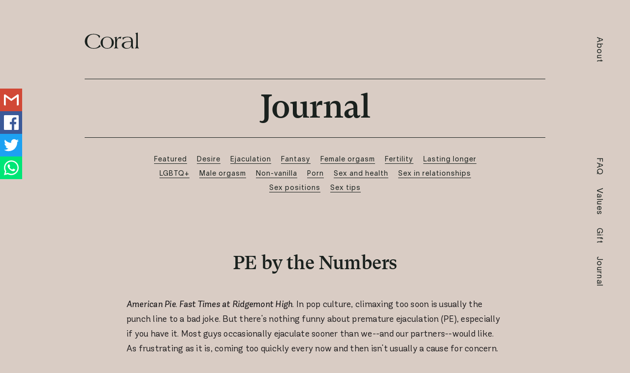

--- FILE ---
content_type: text/html; charset=utf-8
request_url: https://getcoral.app/journal/513/sex_on_the_brain/2010/08/pe-by-the-numbers/
body_size: 7308
content:
<!DOCTYPE html>
<html>
<head lang="en">
    <meta charset="UTF-8">
    <meta name="viewport" content="width=device-width, user-scalable=no, initial-scale=1.0, maximum-scale=1.0, minimum-scale=1.0">
    <meta http-equiv="x-ua-compatible" content="IE=edge"/>

    <title>PE by the Numbers</title>
    <meta name="description" content="

American Pie. Fast Times at Ridgemont High. In pop culture, climaxing too soon..." />
    
        <link rel="canonical" content="https://getcoral.app/journal/513/pe-by-the-numbers">
    

    <link rel="stylesheet" href="/home/css/socialShare.css">
    
    <!-- Schema.org markup for Google+ -->
    <meta itemprop="name" content="PE by the Numbers">
    <meta itemprop="description" content="

American Pie. Fast Times at Ridgemont High. In pop culture, climaxing too soon...">
    <meta itemprop="image" content="https://getcoral.app/home/images/og.jpg">

    <!-- Twitter Card data -->
    <meta name="twitter:card" content="summary_large_image">
    <meta name="twitter:site" content="@getcoral">
    <meta name="twitter:title" content="PE by the Numbers">
    <meta name="twitter:description" content="

American Pie. Fast Times at Ridgemont High. In pop culture, climaxing too soon...">
    <meta name="twitter:creator" content="@etiennead">
    <!-- Twitter summary card with large image must be at least 280x150px -->
    <meta name="twitter:image:src" content="https://getcoral.app/home/images/og.jpg">

    <!-- Open Graph data -->
    <meta property="og:title" content="PE by the Numbers" />
    <meta property="og:type" content="article" /><meta property="fb:app_id" content="192400668107932" />
    <meta property="og:url" content="https://getcoral.app/journal/513/sex_on_the_brain/2010/08/pe-by-the-numbers/" />
    <meta property="og:image" content="https://getcoral.app/home/images/og.jpg" />
    <meta property="og:image:width" content="2400" />
    <meta property="og:image:height" content="1250" />
    <meta property="og:description" content="

American Pie. Fast Times at Ridgemont High. In pop culture, climaxing too soon..." />
    <meta property="og:site_name" content="Coral" />
    <meta property="article:published_time" content="2010-03-17T05:59:00+01:00" />
    <meta property="article:modified_time" content="2019-03-16T19:08:47+01:00" />
    <meta property="article:section" content="Wellness" />
    <meta property="article:tag" content="Sexual" />
    <meta property="fb:admins" content="222401231" />
  
    <link rel="apple-touch-icon" href="/app/static/apple-touch-icon.png" />
<link rel="icon"  type="image/png" sizes="1024x1024" href="/app/static/web-icon.png" />
<link rel="icon" type="image/png" sizes="32x32" href="/app/static/favicon-32x32.png">
<link rel="icon" type="image/png" sizes="16x16" href="/app/static/favicon-16x16.png">

<link rel="stylesheet" href="/home/css/iconfont/iconfont.css" />
<link rel="stylesheet" href="/home/css/slick.css" />
<link rel="stylesheet" href="/home/css/style.css?v=1" />

    <script>
    !(function(f, b, e, v, n, t, s) {
        if (f.fbq) return;
        n = f.fbq = function() {
            n.callMethod ? n.callMethod.apply(n, arguments) : n.queue.push(arguments);
        };
        if (!f._fbq) f._fbq = n;
        n.push = n;
        n.loaded = !0;
        n.version = '2.0';
        n.queue = [];
        t = b.createElement(e);
        t.async = !0;
        t.src = v;
        s = b.getElementsByTagName(e)[0];
        s.parentNode.insertBefore(t, s);
    })(window, document, 'script', 'https://connect.facebook.net/en_US/fbevents.js');
    fbq('init', '592803187813092');
    fbq('track', 'PageView');
</script>
<noscript>
    <img
        height="1"
        width="1"
        src="https://www.facebook.com/tr?id=592803187813092&ev=PageView
        &noscript=1"
    />
</noscript>

<script>
    (function(i, s, o, g, r, a, m) {
        i['GoogleAnalyticsObject'] = r;
        (i[r] =
            i[r] ||
            function() {
                (i[r].q = i[r].q || []).push(arguments);
            }),
            (i[r].l = 1 * new Date());
        (a = s.createElement(o)), (m = s.getElementsByTagName(o)[0]);
        a.async = 1;
        a.src = g;
        m.parentNode.insertBefore(a, m);
    })(window, document, 'script', 'https://www.google-analytics.com/analytics.js', 'ga');
    ga('create', '374193653', 'none');
    ga('send', 'pageview');
</script>

<script>
    if (localStorage.getItem('initialReferrer') !== 'string')
        localStorage.setItem('initialReferrer', document.referrer);
    function source() {
        var referrer = localStorage.getItem('initialReferrer') || document.referrer;
        if (referrer.search('https?://(.*)getcoral.([^/?]*)') === 0) {
            return 'Our website';
        } else if (referrer.search('https?://(.*)google.([^/?]*)') === 0) {
            return 'Google';
        } else if (referrer.search('https?://(.*)bing.([^/?]*)') === 0) {
            return 'Bing';
        } else if (referrer.search('https?://(.*)duckduckgo.([^/?]*)') === 0) {
            return 'DuckDuckgo';
        } else if (referrer.search('https?://(.*)yahoo.([^/?]*)') === 0) {
            return 'Yahoo';
        } else if (referrer.search('https?://(.*)facebook.([^/?]*)') === 0) {
            return 'Facebook';
        } else if (referrer.search('https?://(.*)instagram.([^/?]*)') === 0) {
            return 'Instagram';
        } else if (referrer.search('https?://(.*)twitter.([^/?]*)') === 0) {
            return 'Twitter';
        } else {
            return 'Other';
        }
    }
    localStorage.setItem('source', source());
    //First, let's get the URI and have it split out all parameters

    var getURLParams = function() {
        var temp = {};
        document.location.search.replace(/\??(?:([^=]+)=([^&]*)&?)/g, function() {
            var decode = function(s) {
                return s ? decodeURIComponent(s.split('+').join(' ')) : '';
            };
            temp[decode(arguments[1])] = decode(arguments[2]);
        });
        return temp;
    };

    var utm = {
        medium: getURLParams()['utm_medium'],
        source: getURLParams()['utm_source'] || 'Organic',
        campaign: getURLParams()['utm_campaign'],
        term: getURLParams()['utm_term'],
        content: getURLParams()['utm_content']
    };
    if (getURLParams()['fbclid']) utm.source = 'Facebook';
    if (getURLParams()['gclid']) utm.source = 'Google';
    if (!localStorage.getItem('utm') && utm.source)
        localStorage.setItem('utm', JSON.stringify(utm));
    if (localStorage.getItem('utm')) {
        utm = JSON.parse(localStorage.getItem('utm'));
    }
    if (getURLParams()['noredirect']) {
        localStorage.setItem('fromAd', true);
    }
</script>

</head>
<body class="brown-bg">
<nav id="nav">
  <div id="menu-outer">
    <ul class="nav-c">
      <li><a href="/about">About</a></li>
      <li><a href="/faq">FAQ</a></li>
      <li><a href="/values">Values</a></li>
      <li><a href="/gift">Gift</a></li>
      <li><a href="/journal">Journal</a></li>
    </ul>
  </div>
  <div id="hamburger"><span></span><span></span><span></span></div>
</nav>

<header id="left-logo">
  <div class="container-c w-76">
    <a href="/" class="logo-c"><img src="/home/images/logo-black.svg" alt="Coral"/></a>
  </div>
</header>
<div class="journal-header">
  <div class="container-c w-76">
    <h2>Journal</h2>
  </div>
</div>
<script src="/home/js/sharect.js"></script>
<script>
    Sharect.config({
        facebook: true,
        twitter: true,
        twitterUsername: 'learnbettersex',
        // backgroundColor: '#C53364',
        iconColor: '#fff',
        selectableElements: ['p', '.journal-content'],
    }).appendCustomShareButtons([{
        icon: '<svg width="24" height="24" aria-label="Mail" role="img" viewBox="0 0 24 24" xmlns="http://www.w3.org/2000/svg"><path d="M24 4.5v15c0 .85-.65 1.5-1.5 1.5H21V7.387l-9 6.463-9-6.463V21H1.5C.649 21 0 20.35 0 19.5v-15c0-.425.162-.8.431-1.068C.7 3.16 1.076 3 1.5 3H2l10 7.25L22 3h.5c.425 0 .8.162 1.069.432.27.268.431.643.431 1.068z"></path></svg>',
        url: 'mailto:?body=TEXT_SELECTION%20PAGE_URL'
    }]).init();
</script>
<div class="journal-list">
  <div class="container-c w-76">
    <div class="category-c">
      <div class="title-c">Search by topic</div>
      <div class="category-inner">
        <ul>
            <li 
                    
                    ><a href="/journal">Featured</a></li><li         ><a 
                
                       href="/journal/section/102">Desire</a></li><li         ><a 
                
                       href="/journal/section/182">Ejaculation</a></li><li         ><a 
                
                       href="/journal/section/101">Fantasy</a></li><li         ><a 
                
                       href="/journal/section/92">Female orgasm</a></li><li         ><a 
                
                       href="/journal/section/100">Fertility</a></li><li         ><a 
                
                       href="/journal/section/183">Lasting longer</a></li><li         ><a 
                
                       href="/journal/section/97">LGBTQ+</a></li><li         ><a 
                
                       href="/journal/section/91">Male orgasm</a></li><li         ><a 
                
                       href="/journal/section/103">Non-vanilla</a></li><li         ><a 
                
                       href="/journal/section/99">Porn</a></li><li         ><a 
                
                       href="/journal/section/96">Sex and health</a></li><li         ><a 
                
                       href="/journal/section/95">Sex in relationships</a></li><li         ><a 
                
                       href="/journal/section/181">Sex positions</a></li><li         ><a 
                
                       href="/journal/section/98">Sex tips</a></li>
        </ul>
      </div>
    </div>
    <!-- 
    <div class="search-box">
      <form action="/journal"><i class="iconfont icon-search"></i><input type="text" placeholder="Search"></form>
    </div> -->
    <div class="type-c">   
        
          
        
    </div>
    <div class="list-box">
        
             </div></div></div>
                    <div class="journal-content" style="padding-top: 0px">
                    <div class="container-c w-63">
                        <h1>PE by the Numbers</h1>
                        
                        <p class="lead-c">

<p><em>American Pie</em>. <em>Fast Times at Ridgemont High</em>. In pop culture, climaxing too soon is usually the punch line to a bad joke. But there's nothing funny about premature ejaculation (PE), especially if you have it. Most guys occasionally ejaculate sooner than we--and our partners--would like. As frustrating as it is, coming too quickly every now and then isn't usually a cause for concern. But for an estimated 30 percent of men, PE--consistently ejaculating too soon--is a real problem.</p>

<p>Think that number sounds high? I believe it may be even higher. In fact, PE is the most common sexual issue a guy can have. It doesn't matter how old you are, how much experience you have, or how much you know about sex. It can happen to anyone.</p>



<h4>The Short Comings of PE</h4>

<p>Despite what you've seen in movies or heard in the locker room, most guys can actually only have intercourse for an average of about two to five minutes before ejaculating. For men with PE, though, that's an eternity--the majority can only last about a minute or less before they come. Most studies show that men with PE typically last somewhere between 15 and 60 seconds.</p>

<p>From my experience as a sex therapist, I can tell you that many guys with PE don't even make it to penetration. They orgasm with any direct stimulation. And there's nothing worse than having your partner ask you to "wait"--and then coming anyway. If you have PE, you know all to well that the old "think about baseball" trick doesn't work. You can't control or delay ejaculation at, or shortly after, penetration--whether you want to or not.</p>



<h4>A New Way of Thinking</h4>
<p>
Over the years, a number of different causes of PE have been suggested, including psychological problems like anxiety and guilt, bad masturbation habits, greater penile sensitivity, and lack of sexual experience. While there may be some truth to some of these theories, none of them appear to be the only reason a man develops PE.</p>

<p>

Instead, exciting new research suggests that PE is like certain birth defects--it's a problem you're born with. Researchers have also uncovered links between PE and changes in the way our nervous system works. Specifically, changes in levels of two neurotransmitters (the chemical messengers your nervous system relies on to regulate various bodily functions) may be at least partly responsible for PE.</p>

<p>

That may explain why one promising line of treatments may work. Selective serotonin reuptake inhibitor (SSRI) antidepressants help boost levels of the neurotransmitter serotonin, which can help delay ejaculation. Right now, you can ask your doctor for prescription of a low-dose SSRI like Paxil to help manage PE. A new SSRI called dapoxetine is currently being marketed for PE specifically. Unlike regular SSRIs, dapoxetine is short-acting, so you only take it "on demand" an hour or so before sex, similarly to Viagra. Recent studies suggest that men with PE who take dapoxetine last up to 4 times longer than those who don't. Although the drug isn't yet available in the U.S., results like these may help dapoxetine get another chance here soon.</p>

<p>

Researchers have also developed an anesthetic spray that may have real benefits for PE. The spray, called PSD502 or TEMPE (Topical Eutectic Mixture for Premature Ejaculation), contains an aerosol version of lidocaine and prilocaine, two numbing compounds. When sprayed on the penis before intercourse, these compounds appear to increase the amount of time men with PE last from average of about 15 seconds to about 3 minutes. Like dapoxetine, TEMPE spray is currently not available in the United States, although its manufacturer plans to submit it for FDA approval soon.</p>



<h4>Putting It All Together</h4>

<p>

Pharmaceutical approaches like these can help, but they won't cure PE. Just as there's no one treatment for PE, there are also no quick fixes. Instead, medication can slightly increase how long you last and boost your confidence so that you can focus on learning new skills to bring your partner to orgasm--and that's the real goal, after all.</p>

<p>

Many of these skills involve giving her oral sex. (For details, see my book She Comes First.) I also recommend experimenting with "perpendicular sex positions" that emphasize the top of your penis rather than the sensitive underside. Combined with an SSRI, good communication with your partner, a positive attitude, and patience, these techniques can help you manage PE--and that's no joke.</p>

<p>

If you want to learn more about my approach to sex as a PEer, as well as other insights into the condition, visit my website at www.GoodinBed.com and check out my new ebook, the <a href="https://www.goodinbed.com/ebooks/2010/04/overcoming-premature-ejaculation-about/index.php" class="external-link" >Good in Bed Guide to Overcoming Premature Ejaculation</a>.</p>

</p>
                  
                    <div class="back-and-next">
                        <div class="left-c">
                            <a href="/journal">Back to Journal</a>
                        </div>
                        
          </div>
                     </div> 
                       </div> 
              <div> 
                 <div> 
         
        </div>
            <!-- <div class="load-more">
            <a href="/journal.html#">Load More</a>
            </div> -->
        </div>
    </div>
    <div class="download-app">
        <div class="container-c">
            <h2>Haven’t installed it yet?</h2>
            <p style="line-height: 70px">  
                <a href="https://apps.apple.com/us/app/coral-improved-intimacy/id1448861466" onclick="getapp(event, 'iOS')"><img src="/home/images/app-store.svg" style="width: 160px"></a>
            	<a href="https://play.google.com/store/apps/details?id=app.getcoral.m" onclick="getapp(event, 'Android')"><img src="/home/images/google-store.svg" style="width: 160px"></a>
			</p>
        </div>
    </div>
   <footer id="footer">
    <div class="bg-box">
        <img src="/home/images/footer-bg.png" alt="">
    </div>
    <div class="footer-inner">
        <div class="container-c">
            <div class="social-media">
                <ul>
                    <li><a href="https://www.twitter.com/learnbettersex" rel="noreferrer" aria-label="Twitter" target="_blank" class="icon-twitter iconfont"></a></li>
                    <li><a href="https://www.facebook.com/getcoralapp/" rel="noreferrer" aria-label="Facebook" target="_blank" class="icon-facebook iconfont"></a></li>
                    <li><a href="https://www.instagram.com/getcoral/" rel="noreferrer" aria-label="Instagram" target="_blank" class="icon-instagram iconfont"></a></li>
                </ul>
            </div>
            <div class="footer-menu">
                <div class="big-menu">
                    <ul>
                        <li><a href="/">home</a></li>
                        <li><a href="/download">get coral</a></li>
                        <li><a href="/jobs">jobs</a></li>
                        <li><a href="/press">press</a></li>
                    </ul>
                </div>
                <div class="normal-menu">
                    <ul>
                        <li><a href="/contact">contact us</a></li>
                        <li><a href="/copyright">copyright</a></li>
                        <li><a href="/privacy">privacy</a></li>
                        <li><a href="/terms">terms</a></li>
                    </ul>
                </div>
            </div>
        </div>

        <div class="copyright">© Athais, Inc. 2023</div>
    </div>
</footer>
<div class="right-bg">
    <img src="/home/images/bg-03-short.svg" alt="">
</div>
<div id="to-top" class=""></div>

       <script src="/home/js/jquery-1.12.2.min.js"></script>
    <script src="/home/js/slick.min.js"></script>
    <script src="/home/js/script.js"></script>
    <script type="text/javascript">

    if (localStorage.getItem('utm')) {
        window.utm = JSON.parse(localStorage.getItem('utm'));
        }
			(function(b,r,a,n,c,h,_,s,d,k){if(!b[n]||!b[n]._q){for(;s<_.length;)c(h,_[s++]);d=r.createElement(a);d.async=1;d.src="https://cdn.branch.io/branch-latest.min.js";k=r.getElementsByTagName(a)[0];k.parentNode.insertBefore(d,k);b[n]=h}})(window,document,"script","branch",function(b,r){b[r]=function(){b._q.push([r,arguments])}},{_q:[],_v:1},"addListener applyCode autoAppIndex banner closeBanner closeJourney creditHistory credits data deepview deepviewCta first getCode init link logout redeem referrals removeListener sendSMS setBranchViewData setIdentity track validateCode trackCommerceEvent logEvent disableTracking getBrowserFingerprintId".split(" "), 0);
            branch.init('key_live_cbNn8CtAIYxg2Z2sUdES6hpgywjX3atf', function(err, data) {
                console.log('branch', data)
				// callback to handle err or data
                window.sendSMS = function(form) {
                var phone = form.phone.value;
                var linkData = {
                    tags: [],
                    channel: 'Our website',
                    campaign: 'Download',
                    feature: 'Text me the app',
                    data: {
                        'initialReferrer': localStorage.getItem('initialReferrer'),
                        'source': localStorage.getItem('source'),
                        'utm': localStorage.getItem('utm') ? JSON.parse(localStorage.getItem('utm')) : null,
                        'page': '/download',
                              '$desktop_url': 'https://getcoral.app/download',
                    }
                };
                var options = {};
                var callback = function(err, result) {
                    if (err) {
                        console.error(err, result);
                        $('#sendSMS').prop('value', 'Error. Invalid number.');
                        setTimeout(function () {
                            $('#sendSMS').prop('value', 'TEXT ME THE LINK');
                        }, 2000)
                    }
                    else {
                        console.log('Sent ok');
                        $('#sendSMS').prop('value', 'MESSAGE SENT!');
                    }
                };
                branch.sendSMS(phone, linkData, options, callback);
                form.phone.value = "";
                return false;
            }
			});

            var getapp = function(event, platform) {
                event.preventDefault();
                if (localStorage.getItem('fromAd')) {
                    window.location.href = platform === 'iOS' ? 'https://apps.apple.com/us/app/coral-improved-intimacy/id1448861466' : 'https://play.google.com/store/apps/details?id=app.getcoral.m';
                    return;
                }
                branch.link({
                    tags: [],
                    channel: utm.source || 'Our website',
                    campaign: utm.campaign || 'Download',
                    feature: utm.utm_medium || 'Download Redirect',
                    stage: 'new user',
                    data: {
                        'initialReferrer': localStorage.getItem('initialReferrer'),
                        'source': utm.source || localStorage.getItem('source'),
                        'utm': localStorage.getItem('utm') ? JSON.parse(localStorage.getItem('utm')) : null,
                        '$desktop_url': platform === 'iOS' ? 'https://apps.apple.com/us/app/coral-improved-intimacy/id1448861466' : 'https://play.google.com/store/apps/details?id=app.getcoral.m',
                    }
                }, function(err, link) {
                    console.log(err, link);
                    window.location.href = link;
                });
            }
	</script>
   <script src="/home/js/socialShare.js"></script>
   <script  type="text/javascript">
    jQuery(document).ready(($) => {
        $(".journal-list").floatingSocialShare({
            buttons: ["facebook", "twitter"],
            text: "Share with:",
            place: "content-left",
            extra_offset: 75,
             buttons: [ // all of the currently available social buttons
    "mail", "facebook",  "twitter", "whatsapp"
  ],
        });
    });
   </script>
</body>
</html>

--- FILE ---
content_type: text/css; charset=UTF-8
request_url: https://getcoral.app/home/css/socialShare.css
body_size: 770
content:
#floatingSocialShare {
    position: relative;
}
#floatingSocialShare *,
#floatingSocialShare :after,
#floatingSocialShare :before {
    -webkit-box-sizing: content-box !important;
    -moz-box-sizing: content-box !important;
    box-sizing: content-box !important;
}
#floatingSocialShare a {
    position: relative;
    width: 45px;
    height: 30px;
    line-height: 20px;
    padding: 8px 0;
    display: list-item;
    list-style-type: none;
    text-align: center;
    color: #fff;
    outline: 0 none !important;
}
#floatingSocialShare a:focus,
#floatingSocialShare a:hover {
    color: #fff;
    width: 52px;
    opacity: 0.8;
    transition-duration: 0.3s;
    transition-property: right;
    transition-timing-function: ease-out;
}
#floatingSocialShare a:active,
#floatingSocialShare a:focus,
#floatingSocialShare a:hover,
#floatingSocialShare a:visited {
    outline: 0 none !important;
}
#floatingSocialShare svg {
    fill: #fff;
    height: 30px;
}
#floatingSocialShare a.without-counter svg {
    position: absolute;
    top: 50%;
    -webkit-transform: translateY(-50%);
    -ms-transform: translateY(-50%);
    transform: translateY(-50%);
    left: 0;
    right: 0;
    margin: auto;
    text-align: center;
}
#floatingSocialShare a.with-counter-desktop {
    height: 38px;
}
#floatingSocialShare .shareCount {
    position: absolute;
    top: 36px;
    bottom: 0;
    right: 0;
    left: 0;
    margin: auto;
    color: #fff;
    font-size: 10px;
}
#floatingSocialShare .content-left,
#floatingSocialShare .content-right,
#floatingSocialShare .top-left,
#floatingSocialShare .top-right {
    position: fixed;
    top: 25%;
    transform: translateZ(0);
    -webkit-transform: translateZ(0);
}
#floatingSocialShare .top-left {
    left: 0;
}
#floatingSocialShare .top-right {
    right: 0;
    direction: rtl;
}
#floatingSocialShare .content-left {
    margin: 0;
}
#floatingSocialShare .content-right {
    margin: 0;
}
#floatingSocialShare .mail {
    background-color: #d14836;
}
#floatingSocialShare .facebook {
    background-color: #3b5998;
}
#floatingSocialShare .linkedin {
    background-color: #0077b5;
}
#floatingSocialShare .odnoklassniki {
    background-color: #f4731c;
}
#floatingSocialShare .pinterest {
    background-color: #bd081c;
}
#floatingSocialShare .reddit {
    background-color: #ff4500;
}
#floatingSocialShare .telegram {
    background-color: #2ca5e0;
}
#floatingSocialShare .tumblr {
    background-color: #36465d;
}
#floatingSocialShare .twitter {
    background-color: #1da1f2;
}
#floatingSocialShare .viber {
    background-color: #665cac;
}
#floatingSocialShare .vk {
    background-color: #6383a8;
}
#floatingSocialShare .whatsapp {
    background-color: #00e676;
}
@media only screen and (max-width: 961px) {
    #floatingSocialShare {
        margin-top: 50px;
    }
    #floatingSocialShare .content-left,
    #floatingSocialShare .content-right,
    #floatingSocialShare .top-left,
    #floatingSocialShare .top-right {
        top: auto;
        bottom: 0;
        margin: 0;
        right: 0;
        left: 0;
        width: 100%;
        z-index: 999;
    }
    #floatingSocialShare a {
        position: relative;
        float: left;
        display: list-item;
        list-style-type: none;
    }
    #floatingSocialShare a:focus,
    #floatingSocialShare a:hover {
        -moz-transition-property: none;
        -webkit-transition-property: none;
        -o-transition-property: none;
        transition-property: none;
    }
    #floatingSocialShare svg {
        height: 24px;
    }
    #floatingSocialShare .shareCount {
        top: 30px;
    }
}


--- FILE ---
content_type: text/css; charset=UTF-8
request_url: https://getcoral.app/home/css/iconfont/iconfont.css
body_size: 1556
content:
@font-face {font-family: "iconfont";
  src: url('iconfont.eot?t=1569948504875'); /* IE9 */
  src: url('iconfont.eot?t=1569948504875#iefix') format('embedded-opentype'), /* IE6-IE8 */
  url('[data-uri]') format('woff2'),
  url('iconfont.woff?t=1569948504875') format('woff'),
  url('iconfont.ttf?t=1569948504875') format('truetype'), /* chrome, firefox, opera, Safari, Android, iOS 4.2+ */
  url('iconfont.svg?t=1569948504875#iconfont') format('svg'); /* iOS 4.1- */
}

.iconfont {
  font-family: "iconfont" !important;
  font-size: 16px;
  font-style: normal;
  -webkit-font-smoothing: antialiased;
  -moz-osx-font-smoothing: grayscale;
}

.icon-twitter:before {
  content: "\e62a";
}

.icon-instagram:before {
  content: "\e62b";
}

.icon-facebook:before {
  content: "\e62c";
}

.icon-search:before {
  content: "\e62d";
}



--- FILE ---
content_type: image/svg+xml
request_url: https://getcoral.app/home/images/app-store.svg
body_size: 4415
content:
<?xml version="1.0" encoding="utf-8"?>
<!-- Generator: Adobe Illustrator 16.0.0, SVG Export Plug-In . SVG Version: 6.00 Build 0)  -->
<!DOCTYPE svg PUBLIC "-//W3C//DTD SVG 1.1//EN" "http://www.w3.org/Graphics/SVG/1.1/DTD/svg11.dtd">
<svg version="1.1" id="Layer_1" 
	xmlns="http://www.w3.org/2000/svg" 
	xmlns:xlink="http://www.w3.org/1999/xlink" x="0px" y="0px" width="82.394px" height="24.413px" viewBox="0 0 82.394 24.413" enable-background="new 0 0 82.394 24.413" xml:space="preserve">
	<path fill="#BCBCBC" d="M79.462,24.413H2.886C1.295,24.413,0,23.114,0,21.524V2.885C0,1.294,1.295,0,2.886,0h76.576
	c1.592,0,2.932,1.294,2.932,2.885v18.64C82.394,23.114,81.054,24.413,79.462,24.413"/>
	<path fill="#151410" d="M81.803,21.525c0,1.292-1.046,2.338-2.34,2.338H2.887c-1.293,0-2.343-1.046-2.343-2.338V2.884
	c0-1.291,1.05-2.34,2.343-2.34h76.575c1.295,0,2.34,1.049,2.34,2.34L81.803,21.525L81.803,21.525z"/>
	<path fill="#FFFFFF" d="M18.388,12.075c-0.018-1.967,1.61-2.924,1.686-2.97c-0.922-1.344-2.353-1.527-2.854-1.543
	c-1.2-0.126-2.364,0.72-2.976,0.72c-0.624,0-1.566-0.706-2.58-0.686c-1.306,0.021-2.528,0.776-3.199,1.95
	c-1.382,2.394-0.351,5.913,0.975,7.848c0.661,0.948,1.437,2.008,2.449,1.97c0.992-0.041,1.363-0.633,2.561-0.633
	c1.186,0,1.533,0.633,2.566,0.608c1.065-0.017,1.735-0.952,2.375-1.908c0.767-1.087,1.073-2.157,1.085-2.212
	C20.451,15.212,18.408,14.433,18.388,12.075"/>
	<path fill="#FFFFFF" d="M16.435,6.291c0.533-0.667,0.898-1.575,0.797-2.496c-0.771,0.034-1.737,0.534-2.294,1.187
	c-0.49,0.575-0.931,1.518-0.816,2.403C14.988,7.449,15.878,6.947,16.435,6.291"/>
	<path fill="#FFFFFF" d="M30.367,15.841l-0.688-2.12c-0.071-0.217-0.209-0.727-0.409-1.53h-0.024c-0.08,0.346-0.209,0.855-0.385,1.53
	l-0.675,2.12H30.367z M32.741,19.228h-1.387l-0.759-2.386h-2.639l-0.723,2.386h-1.35l2.614-8.121h1.615L32.741,19.228z"/>
	<path fill="#FFFFFF" d="M38.14,16.275c0-0.569-0.129-1.04-0.386-1.41c-0.281-0.386-0.659-0.578-1.133-0.578
	c-0.321,0-0.613,0.107-0.873,0.319c-0.262,0.213-0.433,0.492-0.512,0.838c-0.041,0.161-0.062,0.293-0.062,0.397v0.976
	c0,0.427,0.131,0.786,0.393,1.079c0.261,0.293,0.6,0.44,1.018,0.44c0.49,0,0.872-0.189,1.145-0.567
	C38.003,17.392,38.14,16.894,38.14,16.275 M39.465,16.228c0,0.996-0.269,1.783-0.807,2.361c-0.483,0.515-1.081,0.771-1.796,0.771
	c-0.771,0-1.325-0.277-1.663-0.832h-0.024v3.085h-1.301V15.3c0-0.626-0.018-1.27-0.048-1.928h1.144l0.073,0.928h0.024
	c0.434-0.699,1.092-1.049,1.976-1.049c0.69,0,1.267,0.272,1.729,0.818C39.233,14.616,39.465,15.336,39.465,16.228"/>
	<path fill="#FFFFFF" d="M44.875,16.275c0-0.569-0.129-1.04-0.386-1.41c-0.281-0.386-0.658-0.578-1.132-0.578
	c-0.322,0-0.613,0.107-0.874,0.319c-0.261,0.213-0.432,0.492-0.512,0.838c-0.04,0.161-0.061,0.293-0.061,0.397v0.976
	c0,0.427,0.131,0.786,0.391,1.079c0.262,0.293,0.602,0.44,1.02,0.44c0.49,0,0.871-0.189,1.144-0.567
	C44.738,17.392,44.875,16.894,44.875,16.275 M46.201,16.228c0,0.996-0.27,1.783-0.808,2.361c-0.482,0.515-1.08,0.771-1.796,0.771
	c-0.771,0-1.325-0.277-1.662-0.832h-0.024v3.085H40.61V15.3c0-0.626-0.018-1.27-0.049-1.928h1.145l0.072,0.928h0.025
	c0.433-0.699,1.091-1.049,1.976-1.049c0.69,0,1.267,0.272,1.729,0.818C45.97,14.616,46.201,15.336,46.201,16.228"/>
	<path fill="#FFFFFF" d="M53.732,16.95c0,0.691-0.24,1.254-0.722,1.688c-0.528,0.474-1.266,0.711-2.212,0.711
	c-0.874,0-1.574-0.169-2.105-0.506l0.302-1.085c0.571,0.346,1.198,0.518,1.881,0.518c0.49,0,0.871-0.109,1.146-0.332
	c0.272-0.221,0.408-0.517,0.408-0.887c0-0.33-0.112-0.606-0.338-0.833c-0.224-0.225-0.598-0.434-1.119-0.628
	c-1.424-0.53-2.134-1.307-2.134-2.329c0-0.668,0.249-1.215,0.747-1.641c0.498-0.428,1.16-0.641,1.989-0.641
	c0.739,0,1.353,0.128,1.843,0.386l-0.326,1.061c-0.457-0.249-0.975-0.374-1.554-0.374c-0.458,0-0.815,0.113-1.071,0.338
	c-0.218,0.201-0.325,0.445-0.325,0.735c0,0.321,0.124,0.587,0.373,0.795c0.217,0.193,0.609,0.402,1.181,0.627
	c0.699,0.282,1.213,0.61,1.543,0.988C53.568,15.919,53.732,16.389,53.732,16.95"/>
	<path fill="#FFFFFF" d="M58.034,14.348h-1.434v2.844c0,0.724,0.252,1.084,0.759,1.084c0.233,0,0.426-0.02,0.578-0.06l0.036,0.988
	c-0.256,0.096-0.594,0.145-1.012,0.145c-0.515,0-0.916-0.157-1.205-0.47c-0.289-0.314-0.435-0.84-0.435-1.579v-2.952h-0.854v-0.976
	h0.854v-1.073l1.278-0.385v1.458h1.434V14.348z"/>
	<path fill="#FFFFFF" d="M63.155,16.293c0-0.54-0.115-1.003-0.35-1.39c-0.273-0.467-0.663-0.7-1.168-0.7
	c-0.523,0-0.92,0.233-1.193,0.7c-0.233,0.387-0.349,0.858-0.349,1.415c0,0.54,0.115,1.003,0.349,1.389
	c0.281,0.468,0.676,0.701,1.183,0.701c0.496,0,0.886-0.238,1.168-0.713C63.034,17.302,63.155,16.833,63.155,16.293 M64.506,16.251
	c0,0.9-0.257,1.64-0.771,2.218c-0.539,0.595-1.254,0.892-2.146,0.892c-0.859,0-1.543-0.285-2.053-0.854
	c-0.512-0.571-0.767-1.29-0.767-2.157c0-0.908,0.262-1.651,0.789-2.229c0.526-0.579,1.235-0.868,2.127-0.868
	c0.86,0,1.55,0.285,2.073,0.856C64.257,14.661,64.506,15.375,64.506,16.251"/>
	<path fill="#FFFFFF" d="M68.735,14.516c-0.129-0.023-0.266-0.036-0.41-0.036c-0.458,0-0.813,0.174-1.061,0.52
	c-0.218,0.305-0.325,0.69-0.325,1.156v3.072h-1.302l0.013-4.012c0-0.676-0.018-1.29-0.049-1.844h1.134l0.048,1.12h0.035
	c0.137-0.386,0.354-0.695,0.65-0.928c0.289-0.209,0.604-0.313,0.941-0.313c0.12,0,0.229,0.009,0.325,0.023V14.516z"/>
	<path fill="#FFFFFF" d="M73.313,15.686c0.009-0.386-0.076-0.719-0.252-1c-0.227-0.362-0.572-0.543-1.037-0.543
	c-0.426,0-0.771,0.177-1.036,0.531c-0.217,0.28-0.346,0.618-0.385,1.012H73.313z M74.555,16.022c0,0.233-0.015,0.43-0.048,0.59
	h-3.903c0.015,0.579,0.204,1.021,0.566,1.326c0.329,0.273,0.755,0.41,1.275,0.41c0.578,0,1.106-0.093,1.58-0.277l0.204,0.903
	c-0.554,0.241-1.209,0.362-1.964,0.362c-0.908,0-1.621-0.268-2.14-0.803c-0.517-0.533-0.776-1.251-0.776-2.15
	c0-0.883,0.24-1.619,0.724-2.205c0.505-0.626,1.188-0.94,2.047-0.94c0.845,0,1.483,0.314,1.917,0.94
	C74.382,14.677,74.555,15.292,74.555,16.022"/>
	<path fill="#FFFFFF" d="M29.262,6.127c0-0.466-0.123-0.823-0.37-1.071s-0.605-0.373-1.08-0.373c-0.202,0-0.373,0.014-0.515,0.042
	v2.982c0.078,0.012,0.223,0.019,0.432,0.019c0.489,0,0.867-0.137,1.134-0.408C29.129,7.044,29.262,6.648,29.262,6.127 M29.937,6.109
	c0,0.718-0.215,1.259-0.645,1.622c-0.399,0.336-0.966,0.503-1.699,0.503c-0.364,0-0.675-0.017-0.937-0.047V4.263
	c0.341-0.056,0.707-0.084,1.103-0.084c0.697,0,1.225,0.152,1.58,0.456C29.736,4.979,29.937,5.47,29.937,6.109"/>
	<path fill="#FFFFFF" d="M32.85,6.758c0-0.266-0.059-0.493-0.173-0.684c-0.134-0.229-0.325-0.344-0.573-0.344
	c-0.257,0-0.452,0.114-0.586,0.344c-0.115,0.19-0.173,0.423-0.173,0.694c0,0.266,0.058,0.493,0.173,0.684
	c0.138,0.229,0.331,0.345,0.58,0.345c0.243,0,0.436-0.117,0.573-0.351C32.79,7.253,32.85,7.022,32.85,6.758 M33.513,6.736
	c0,0.442-0.127,0.806-0.379,1.089c-0.266,0.293-0.616,0.439-1.055,0.439c-0.422,0-0.759-0.14-1.01-0.421
	c-0.25-0.28-0.375-0.633-0.375-1.061c0-0.444,0.129-0.81,0.387-1.095c0.259-0.284,0.607-0.426,1.045-0.426
	c0.424,0,0.763,0.14,1.02,0.42C33.39,5.956,33.513,6.307,33.513,6.736"/>
	<path fill="#FFFFFF" d="M38.308,5.321l-0.9,2.878h-0.586L36.448,6.95c-0.095-0.313-0.172-0.622-0.231-0.931h-0.012
	c-0.055,0.316-0.132,0.626-0.23,0.931l-0.396,1.249h-0.593L34.14,5.321h0.656l0.326,1.368c0.079,0.323,0.143,0.632,0.195,0.923
	h0.012c0.048-0.239,0.126-0.547,0.237-0.918l0.408-1.373h0.521l0.391,1.345c0.096,0.328,0.173,0.643,0.231,0.946h0.018
	c0.044-0.296,0.108-0.61,0.195-0.946l0.349-1.345H38.308z"/>
	<path fill="#FFFFFF" d="M41.623,8.199h-0.64V6.551c0-0.507-0.193-0.761-0.58-0.761c-0.189,0-0.344,0.069-0.461,0.209
	c-0.118,0.14-0.179,0.304-0.179,0.493v1.707h-0.64V6.145c0-0.253-0.007-0.526-0.023-0.822h0.563l0.029,0.45h0.019
	c0.074-0.141,0.185-0.257,0.331-0.349c0.174-0.106,0.367-0.161,0.58-0.161c0.269,0,0.492,0.086,0.669,0.261
	c0.222,0.213,0.332,0.53,0.332,0.952V8.199z"/>
	<rect x="42.747" y="4.001" fill="#FFFFFF" width="0.64" height="4.198"/>
	<path fill="#FFFFFF" d="M46.488,6.758c0-0.266-0.057-0.493-0.172-0.684c-0.133-0.229-0.325-0.344-0.573-0.344
	c-0.258,0-0.453,0.114-0.587,0.344c-0.114,0.19-0.171,0.423-0.171,0.694c0,0.266,0.057,0.493,0.171,0.684
	c0.14,0.229,0.332,0.345,0.581,0.345c0.244,0,0.436-0.117,0.573-0.351C46.431,7.253,46.488,7.022,46.488,6.758 M47.152,6.736
	c0,0.442-0.126,0.806-0.379,1.089c-0.265,0.293-0.616,0.439-1.054,0.439c-0.424,0-0.76-0.14-1.01-0.421
	c-0.251-0.28-0.376-0.633-0.376-1.061c0-0.444,0.13-0.81,0.388-1.095c0.259-0.284,0.606-0.426,1.045-0.426
	c0.423,0,0.761,0.14,1.019,0.42C47.029,5.956,47.152,6.307,47.152,6.736"/>
	<path fill="#FFFFFF" d="M49.584,7.21V6.767c-0.706-0.012-1.059,0.182-1.059,0.579c0,0.151,0.041,0.264,0.123,0.338
	c0.082,0.075,0.187,0.112,0.313,0.112c0.14,0,0.271-0.044,0.392-0.133c0.119-0.089,0.193-0.202,0.221-0.34
	C49.581,7.291,49.584,7.254,49.584,7.21 M50.248,8.199h-0.575l-0.047-0.331h-0.018c-0.197,0.264-0.478,0.396-0.842,0.396
	c-0.271,0-0.49-0.087-0.655-0.26c-0.151-0.158-0.227-0.354-0.227-0.586c0-0.352,0.147-0.62,0.441-0.806
	c0.295-0.186,0.708-0.276,1.241-0.272V6.287c0-0.379-0.199-0.568-0.598-0.568c-0.283,0-0.533,0.071-0.75,0.213l-0.129-0.421
	c0.267-0.165,0.597-0.248,0.986-0.248c0.753,0,1.129,0.396,1.129,1.19v1.059C50.206,7.8,50.22,8.03,50.248,8.199"/>
	<path fill="#FFFFFF" d="M53.22,6.985V6.506c0-0.083-0.006-0.149-0.018-0.201c-0.035-0.153-0.113-0.284-0.231-0.388
	c-0.119-0.105-0.262-0.157-0.428-0.157c-0.238,0-0.425,0.095-0.563,0.284c-0.136,0.19-0.205,0.432-0.205,0.729
	c0,0.283,0.066,0.515,0.197,0.692c0.138,0.189,0.326,0.284,0.559,0.284c0.21,0,0.378-0.079,0.506-0.237
	C53.158,7.366,53.22,7.191,53.22,6.985 M53.883,8.199h-0.568l-0.028-0.462h-0.019c-0.181,0.351-0.49,0.526-0.924,0.526
	c-0.347,0-0.635-0.136-0.864-0.407c-0.229-0.273-0.344-0.627-0.344-1.061c0-0.466,0.124-0.843,0.374-1.131
	c0.24-0.268,0.536-0.402,0.888-0.402c0.386,0,0.656,0.13,0.811,0.391h0.012V4.002h0.64v3.422
	C53.859,7.704,53.866,7.962,53.883,8.199"/>
	<path fill="#FFFFFF" d="M58.689,6.758c0-0.266-0.057-0.493-0.171-0.684c-0.135-0.229-0.326-0.344-0.575-0.344
	c-0.256,0-0.452,0.114-0.586,0.344c-0.115,0.19-0.172,0.423-0.172,0.694c0,0.266,0.057,0.493,0.172,0.684
	c0.138,0.229,0.331,0.345,0.58,0.345c0.245,0,0.437-0.117,0.575-0.351C58.631,7.253,58.689,7.022,58.689,6.758 M59.353,6.736
	c0,0.442-0.126,0.806-0.379,1.089c-0.265,0.293-0.615,0.439-1.054,0.439c-0.421,0-0.759-0.14-1.009-0.421
	c-0.252-0.28-0.377-0.633-0.377-1.061c0-0.444,0.129-0.81,0.389-1.095c0.258-0.284,0.605-0.426,1.045-0.426
	c0.422,0,0.762,0.14,1.018,0.42C59.229,5.956,59.353,6.307,59.353,6.736"/>
	<path fill="#FFFFFF" d="M62.792,8.199h-0.639V6.551c0-0.507-0.193-0.761-0.58-0.761c-0.19,0-0.345,0.069-0.463,0.209
	c-0.117,0.14-0.177,0.304-0.177,0.493v1.707h-0.641V6.145c0-0.253-0.007-0.526-0.022-0.822h0.562l0.03,0.45h0.018
	c0.075-0.141,0.186-0.257,0.331-0.349c0.174-0.106,0.368-0.161,0.581-0.161c0.268,0,0.491,0.086,0.669,0.261
	c0.221,0.213,0.331,0.53,0.331,0.952V8.199z"/>
	<path fill="#FFFFFF" d="M67.097,5.801h-0.705v1.397c0,0.355,0.125,0.533,0.373,0.533c0.115,0,0.21-0.01,0.285-0.029l0.017,0.485
	c-0.126,0.047-0.292,0.07-0.497,0.07c-0.253,0-0.45-0.076-0.591-0.23c-0.144-0.154-0.214-0.412-0.214-0.775V5.801h-0.421V5.322
	h0.421V4.795l0.627-0.189v0.717h0.705V5.801z"/>
	<path fill="#FFFFFF" d="M70.482,8.199h-0.64V6.563c0-0.517-0.193-0.773-0.579-0.773c-0.297,0-0.5,0.149-0.611,0.448
	c-0.019,0.063-0.028,0.14-0.028,0.23v1.73h-0.64V4.002h0.64v1.734h0.012c0.201-0.316,0.49-0.474,0.863-0.474
	c0.266,0,0.484,0.086,0.658,0.261c0.217,0.217,0.325,0.538,0.325,0.965V8.199z"/>
	<path fill="#FFFFFF" d="M73.365,6.458c0.005-0.188-0.037-0.353-0.124-0.49c-0.111-0.179-0.279-0.267-0.509-0.267
	c-0.209,0-0.379,0.086-0.509,0.26c-0.106,0.139-0.169,0.305-0.19,0.497H73.365z M73.976,6.624c0,0.114-0.009,0.211-0.024,0.29
	h-1.918c0.008,0.284,0.101,0.501,0.278,0.651c0.162,0.135,0.372,0.202,0.628,0.202c0.284,0,0.542-0.046,0.776-0.138l0.1,0.444
	c-0.273,0.119-0.593,0.178-0.965,0.178c-0.446,0-0.796-0.131-1.05-0.394c-0.255-0.262-0.382-0.614-0.382-1.056
	c0-0.436,0.117-0.797,0.355-1.084c0.247-0.309,0.582-0.462,1.005-0.462c0.414,0,0.729,0.153,0.941,0.462
	C73.891,5.963,73.976,6.266,73.976,6.624"/>
</svg>


--- FILE ---
content_type: text/javascript; charset=utf-8
request_url: https://app.link/_r?sdk=web2.86.5&branch_key=key_live_cbNn8CtAIYxg2Z2sUdES6hpgywjX3atf&callback=branch_callback__0
body_size: 77
content:
/**/ typeof branch_callback__0 === 'function' && branch_callback__0("1542640167334307542");

--- FILE ---
content_type: application/javascript; charset=UTF-8
request_url: https://getcoral.app/home/js/sharect.js
body_size: 2860
content:
!function(e,t){"object"==typeof exports&&"object"==typeof module?module.exports=t():"function"==typeof define&&define.amd?define([],t):"object"==typeof exports?exports.Sharect=t():e.Sharect=t()}(window,function(){return function(e){var t={};function n(o){if(t[o])return t[o].exports;var r=t[o]={i:o,l:!1,exports:{}};return e[o].call(r.exports,r,r.exports,n),r.l=!0,r.exports}return n.m=e,n.c=t,n.d=function(e,t,o){n.o(e,t)||Object.defineProperty(e,t,{enumerable:!0,get:o})},n.r=function(e){"undefined"!=typeof Symbol&&Symbol.toStringTag&&Object.defineProperty(e,Symbol.toStringTag,{value:"Module"}),Object.defineProperty(e,"__esModule",{value:!0})},n.t=function(e,t){if(1&t&&(e=n(e)),8&t)return e;if(4&t&&"object"==typeof e&&e&&e.__esModule)return e;var o=Object.create(null);if(n.r(o),Object.defineProperty(o,"default",{enumerable:!0,value:e}),2&t&&"string"!=typeof e)for(var r in e)n.d(o,r,function(t){return e[t]}.bind(null,r));return o},n.n=function(e){var t=e&&e.__esModule?function(){return e.default}:function(){return e};return n.d(t,"a",t),t},n.o=function(e,t){return Object.prototype.hasOwnProperty.call(e,t)},n.p="",n(n.s=0)}([function(e,t,n){"use strict";function o(e,t){document.getElementById("sharect-style").innerHTML=".sharect svg{fill:".concat(e,";width:").concat(t,"px;height:").concat(t,"px;}")}function r(){return!!window.getSelection().toString()}function i(e){var t=(window.getSelection().baseNode||window.getSelection().anchorNode).parentNode;return e.some(function(e){return function(e,t){if(Element.prototype.closest)return e.closest(t);Element.prototype.matches||(Element.prototype.matches=Element.prototype.matchesSelector||Element.prototype.mozMatchesSelector||Element.prototype.msMatchesSelector||Element.prototype.oMatchesSelector||Element.prototype.webkitMatchesSelector);var n=e;do{if(n.matches(t))return n;n=n.parentNode}while(null!==n&&n.nodeType===Node.ELEMENT_NODE);return null}(t,e)})}function c(e){var t=e.iconSize,n=e.buttonMargin,o=e.arrowSize,r=e.icons,i=window.getSelection().getRangeAt(0).getBoundingClientRect(),c=t+n,u=window.pageXOffset||document.documentElement.scrollTop||document.body.scrollTop;return{top:i.top+u-c-o,left:i.left+(i.width-c*r.length)/2}}n.r(t);var u=function(e){return"line-height:0;transition:all .2s ease-in-out;background:"+e+";"},l=function(e){return"position:fixed;bottom:calc(50% - 64px);left:0;width:"+e+"px;border-top-right-radius:5px;border-bottom-right-radius:5px;"},a=function(e,t){return"position:absolute;border-radius:3px;top:"+e+"px;left:"+t+"px;"},s=function(e){var t=e.arrowSize;return"position:absolute;border-left:"+t+"px solid transparent;border-right:"+t+"px solid transparent;border-top:"+t+"px solid "+e.backgroundColor+";bottom:-"+(t-1)+"px;left:"+(e.buttonSize*e.icons.length/2-t)+"px;width:0;height:0;"};function f(e){var t=e.top,n=e.left,o=e.iconSize,r=e.mobileIconSize,i=e.buttonMargin,c=e.backgroundColor,f=e.icons,p=e.arrowSize,d=e.isMobile,b=document.createElement("div"),m=o+i;if(b.className="sharect",b.style.cssText=u(c),d?(m=r+i,b.style.cssText+=l(m)):b.style.cssText+=a(t,n),b.appendChild(f.icons),!d){var h=function(e){var t=document.createElement("div");return t.style.cssText=s(e),t}({arrowSize:p,backgroundColor:c,buttonSize:m,icons:f});b.appendChild(h)}return b}function p(e,t,n){return t in e?Object.defineProperty(e,t,{value:n,enumerable:!0,configurable:!0,writable:!0}):e[t]=n,e}function d(e){var t=c(e),n=function(e){for(var t=1;t<arguments.length;t++){var n=null!=arguments[t]?arguments[t]:{},o=Object.keys(n);"function"==typeof Object.getOwnPropertySymbols&&(o=o.concat(Object.getOwnPropertySymbols(n).filter(function(e){return Object.getOwnPropertyDescriptor(n,e).enumerable}))),o.forEach(function(t){p(e,t,n[t])})}return e}({},e,{top:t.top,left:t.left});document.body.appendChild(f(n))}function b(e){for(var t=1;t<arguments.length;t++){var n=null!=arguments[t]?arguments[t]:{},o=Object.keys(n);"function"==typeof Object.getOwnPropertySymbols&&(o=o.concat(Object.getOwnPropertySymbols(n).filter(function(e){return Object.getOwnPropertyDescriptor(n,e).enumerable}))),o.forEach(function(t){m(e,t,n[t])})}return e}function m(e,t,n){return t in e?Object.defineProperty(e,t,{value:n,enumerable:!0,configurable:!0,writable:!0}):e[t]=n,e}var h=!1;function w(e){setTimeout(function(){if(document.querySelector(".sharect")){if(r()&&i(e.selectableElements))return void function(e){if(e.isMobile)return null;var t=c(e),n=t.top,o=t.left,r=document.querySelector(".sharect");r.style.top="".concat(n,"px"),r.style.left="".concat(o,"px")}(b({},e,{isMobile:h}));document.body.removeChild(document.querySelector(".sharect"))}r()&&i(e.selectableElements)&&d(b({},e,{isMobile:h}))},10)}function y(e,t){var n=t.iconColor,r=t.mobileIconSize;"mouse"!==e.pointerType&&e.isPrimary&&(h=!0,o(n,r),window.removeEventListener("pointerup",y))}var v="display:inline-block;margin:7px;cursor:pointer;transition:all .2s ease-in-out;";function g(){this.style.transform="scale(1.2)"}function S(){this.style.transform="scale(1)"}function E(e,t,n){return function(e,t){var n=document.createElement("div");return n.style.cssText=v,n.innerHTML=e,n.onmousedown=t,n.onmouseover=g,n.onmouseout=S,n}(e,function(){var e=function(e,t){return e.replace(/PAGE_URL/,window.location.href).replace(/TEXT_SELECTION/,window.getSelection().toString()).replace(/USERNAME/,t)}(t,n);window.open(e,"Share","width=550, height=280")})}function x(e){for(var t=1;t<arguments.length;t++){var n=null!=arguments[t]?arguments[t]:{},o=Object.keys(n);"function"==typeof Object.getOwnPropertySymbols&&(o=o.concat(Object.getOwnPropertySymbols(n).filter(function(e){return Object.getOwnPropertyDescriptor(n,e).enumerable}))),o.forEach(function(t){O(e,t,n[t])})}return e}function O(e,t,n){return t in e?Object.defineProperty(e,t,{value:n,enumerable:!0,configurable:!0,writable:!0}):e[t]=n,e}t.default=function(){var e={twitter:{isActive:!0,username:"",url:"https://twitter.com/intent/tweet?text=TEXT_SELECTION&via=USERNAME&url=PAGE_URL",icon:'<svg xmlns="http://www.w3.org/2000/svg" width="24" height="24" viewBox="0 0 24 24"><path d="M8.2,20.2c6.5,0,11.7-5.2,11.8-11.6c0-0.1,0-0.1,0-0.2c0-0.2,0-0.4,0-0.5c0.8-0.6,1.5-1.3,2.1-2.2c-0.8,0.3-1.6,0.6-2.4,0.7c0.9-0.5,1.5-1.3,1.8-2.3c-0.8,0.5-1.7,0.8-2.6,1c-1.6-1.7-4.2-1.7-5.9-0.1c-1.1,1-1.5,2.5-1.2,3.9C8.5,8.7,5.4,7.1,3.3,4.6c-1.1,1.9-0.6,4.3,1.3,5.5c-0.7,0-1.3-0.2-1.9-0.5l0,0c0,2,1.4,3.7,3.3,4.1c-0.6,0.2-1.2,0.2-1.9,0.1c0.5,1.7,2.1,2.8,3.9,2.9c-1.7,1.4-3.9,2-6.1,1.7C3.8,19.5,6,20.2,8.2,20.2"/></svg>'},facebook:{isActive:!0,url:"https://www.facebook.com/sharer/sharer.php?u=PAGE_URL&quote=TEXT_SELECTION",icon:'<svg xmlns="http://www.w3.org/2000/svg" viewBox="0 0 24 24" enable-background="new 0 0 24 24" width="24" height="24" class="sharect__icon"><path d="M20,2H4C2.9,2,2,2.9,2,4v16c0,1.1,0.9,2,2,2h16c1.1,0,2-0.9,2-2V4C22,2.9,21.1,2,20,2z M18.4,7.4H17c-0.9,0-1,0.3-1,1l0,1.3 h2.1L18,12h-1.9v7h-3.2v-7h-1.2V9.6h1.2V8.1c0-2,0.8-3.1,3.1-3.1h2.4V7.4z"/></svg>'}},t={},n=["body"],r=[],i="#333",c="#fff",u=5,l=14,a=24,s=50;return{config:function(t){return void 0!==t.twitter&&(e.twitter.isActive=t.twitter),void 0!==t.facebook&&(e.facebook.isActive=t.facebook),t.twitterUsername&&(e.twitter.username=t.twitterUsername),t.backgroundColor&&(i=t.backgroundColor),t.iconColor&&(c=t.iconColor),t.selectableElements&&(n=t.selectableElements),this},appendCustomShareButtons:function(e){return r=e,this},init:function(){var f,p,d,b={backgroundColor:i,iconColor:c,arrowSize:u,buttonMargin:l,iconSize:a,mobileIconSize:s,selectableElements:n,networks:e,customShareButtons:r};return f=x({},b),p=f.iconColor,(d=document.createElement("style")).id="sharect-style",d.innerHTML=".sharect svg{fill:".concat(p,";}"),document.body.appendChild(d),t=function(e){var t=e.networks,n=e.customShareButtons,o=document.createElement("div"),r=0;for(var i in t)if(t[i]&&t[i].isActive){var c=t[i],u=c.icon,l=c.url,a=c.username;o.appendChild(E(u,l,a)),r++}return n.length>0&&n.forEach(function(e){o.appendChild(E(e.icon,e.url)),r++}),{icons:o,length:r}}(x({},b)),function(e){window.addEventListener("mouseup",function(){return w(e)},!1),void 0!==window.onpointerup?window.addEventListener("pointerup",function(t){return y(t,e)},!1):void 0!==window.orientation&&(h=!0,o(e))}(x({},b,{icons:t})),this}}}()}]).default});

--- FILE ---
content_type: application/javascript; charset=UTF-8
request_url: https://getcoral.app/home/js/script.js
body_size: 1778
content:
jQuery(document).ready(($) => {
    let scrollBar = getScrollBarWidth(),
        burgerT,
        ot,
        wTop = $(window).scrollTop(),
        wHeight = $(window).height(),
        wBottom = wTop + wHeight;
    wowo(wTop, wBottom);
    // Added to body itself
    // $('body').append('<div id="to-top"></div>');
    $('body').on('click', '#to-top', () => {
        $('html,body')
            .stop()
            .animate({ scrollTop: 0 }, 500);
    });
    if (window.localStorage.getItem('uuid') && window.localStorage.getItem('jwt')) {
        $.ajax({
            url: `https://${location.hostname}/api/users/me`,
            type: 'GET',
            beforeSend(xhr) {
                xhr.setRequestHeader('uuid', window.localStorage.getItem('uuid'));
                xhr.setRequestHeader('jwt', window.localStorage.getItem('jwt'));
            },
            success() {
                $('#login').text('Web App');
                $('#login').attr('href', '/web');
                // if (['', '/', '/web'].indexOf(window.location.pathname) > -1) window.location.href = '/web';
            },
        });
    }
    $('#mc-embedded-subscribe-form').submit(function (event) {
        event.preventDefault(); // prevent default action
        const post_url = $(this).attr('action'); // get form action url
        const request_method = $(this).attr('method'); // get form GET/POST method
        const form_data = $(this).serialize(); // Encode form elements for submission

        $.ajax({
            url: post_url,
            type: request_method,
            data: form_data,
        }).done((response) => {
            //
            $('#server-results').prop('value', 'Thank you!');
            if (window.ga) window.ga('send', 'event', 'homePageEmailForm', 'Submit');
            // if (window.fbq) window.fbq('track', 'CompleteRegistration');
        });
    });
    $('.according-box .item-c .title-c').click(function () {
        let me = $(this),
            parent = me.parent();
        if (!parent.hasClass('active')) {
            parent
                .addClass('active')
                .siblings('.active')
                .removeClass('active')
                .children('.content-c')
                .stop()
                .slideToggle();
            parent
                .children('.content-c')
                .stop()
                .slideToggle();
        } else {
            parent
                .removeClass('active')
                .children('.content-c')
                .stop()
                .slideToggle();
        }
    });
    $('.slider-inner').slick({
        infinite: true,
        slidesToShow: 1,
        slidesToScroll: 1,
        arrows: false,
        dots: true,
        autoplay: true,
        adaptiveHeight: true,
        speed: 3000,
    });
    $('.journal-list .category-c .title-c').click(function () {
        if ($(this).hasClass('active')) {
            $(this)
                .removeClass('active')
                .next()
                .stop()
                .slideToggle();
        } else {
            $(this)
                .addClass('active')
                .next()
                .stop()
                .slideToggle();
        }
    });
    $('#hamburger').click(function () {
        if ($(this).hasClass('active')) {
            clearTimeout(burgerT);
            $('body').removeClass('modal-open-c');
            $('html,body')
                .stop()
                .animate({ scrollTop: ot }, 1);
            $('.cd-auto-hide-header').addClass('not-hidden');
            setTimeout(() => {
                $('.cd-auto-hide-header').removeClass('not-hidden');
            }, 300);
        } else {
            ot = $(window).scrollTop();
            burgerT = setTimeout(() => {
                $('body').addClass('modal-open-c');
            }, 300);
        }
        $(this).toggleClass('active');
        $('#menu-outer').toggleClass('in');
    });
    $(window).scroll(() => {
        wTop = $(window).scrollTop();
        wHeight = $(window).height();
        wBottom = wTop + wHeight;
        wowo(wTop, wBottom);
        if (wTop > 30) {
            $('#left-logo:not([class=bg]),#nav:not([class=bg])').addClass('bg');
        } else {
            $('#left-logo.bg,#nav.bg').removeClass('bg');
        }
        if (wTop > 400) {
            $('#to-top:not([class=bg])').addClass('bg');
        } else {
            $('#to-top.bg').removeClass('bg');
        }
        if ($('body.main-bg').length != 0 && $(window).width() + scrollBar > 767.98) {
            $('body.main-bg').each(function () {
                const scrolled = wBottom - $(this).offset().top;
                if (scrolled > -10) {
                    let a = 0,
                        b = 46;
                    a -= wTop / 100;
                    b -= wTop / 100;
                    $(this).css({
                        'background-position-y': `${a}vw,${b}vw`,
                    });
                }
            });
        }
    });
    $(window).load(() => {
        wowo(wTop, wBottom);
    });
    $(window).resize(() => {});
});

function wowo(wTop, wBottom) {
    jQuery('.wowo:not(.animated)').each(function () {
        let me = jQuery(this),
            meTop = me.offset().top,
            meHeight = me.innerHeight(),
            meBottom = meTop + meHeight,
            limitTop = wTop - meHeight,
            limitBottom = wBottom + meHeight;
        if (meTop > limitTop && meBottom < limitBottom) {
            me.addClass('animated');
            setTimeout(() => {
                me.removeClass('animated wowo');
            }, 1500);
        }
    });
    jQuery('.banner-bg-para').each(function () {
        let me = jQuery(this),
            meTop = me.offset().top,
            meHeight = me.height(),
            meBottom = meTop + meHeight,
            limitTop = wTop - meHeight,
            limitBottom = wBottom + meHeight,
            scrolled = wBottom - me.offset().top;
        const length = parseInt(scrolled / 10) - 40;
        if (meTop > limitTop && meBottom < limitBottom) {
            me.css({
                '-webkit-transform': `translate3d(0, ${length}px, 0)`,
                transform: `translate3d(0, ${length}px, 0)`,
            });
        }
    });
}

function getScrollBarWidth() {
    let oP = document.createElement('p'),
        styles = {
            width: '100px',
            height: '100px',
            overflowY: 'scroll',
        },
        i,
        scrollbarWidth;
    for (i in styles) oP.style[i] = styles[i];
    document.body.appendChild(oP);
    scrollbarWidth = oP.offsetWidth - oP.clientWidth;
    oP.parentNode.removeChild(oP);
    return scrollbarWidth;
}


--- FILE ---
content_type: image/svg+xml
request_url: https://getcoral.app/home/images/logo-black.svg
body_size: 2258
content:
<?xml version="1.0" encoding="UTF-8"?>
<svg width="132px" height="41px" viewBox="0 0 132 41" version="1.1" xmlns="http://www.w3.org/2000/svg" xmlns:xlink="http://www.w3.org/1999/xlink">
    <!-- Generator: Sketch 58 (84663) - https://sketch.com -->
    <title>形状</title>
    <desc>Created with Sketch.</desc>
    <g id="页面-1" stroke="none" stroke-width="1" fill="none" fill-rule="evenodd">
        <g id="Coral-Logo_Coral-02" fill="#1A211E" fill-rule="nonzero">
            <path d="M54.4892079,10.4979208 C62.680396,10.4979208 70.5415842,16.4607921 70.5415842,25.41 C70.5415842,34.3592079 62.680396,40.3220792 54.4892079,40.3220792 C46.2980198,40.3220792 38.440099,34.3559406 38.440099,25.41 C38.440099,16.4640594 46.3012871,10.4979208 54.4892079,10.4979208 Z M22.2178218,3.44376238 C28.0205941,3.62673267 33.0914851,5.35841584 37.1821782,8.57346535 C37.3143388,8.68122181 37.3641075,8.86065094 37.3063366,9.02108911 L36.290198,11.8636634 C35.8164356,13.0954455 35.5191089,13.8469307 35.2479208,13.8240594 C35.140099,13.8240594 34.9211881,13.5986139 34.8852475,13.3241584 C32.9248515,6.96920792 27.6611881,4.95980198 22.1426733,4.78336634 C12.2786139,4.45663366 6.45950495,11.399703 6.16871287,21.0448515 C5.87138614,30.4776238 10.8213896,38.61 21.0121782,38.930198 C28.219901,39.1589109 32.9313861,35.989604 34.9505941,32.2615842 C35.2021782,31.9348515 35.5811881,31.2421782 35.8752475,30.7292079 C35.9487348,30.6023896 36.0872951,30.5276744 36.2336325,30.5359576 C36.37997,30.5442409 36.5092139,30.6341148 36.5679208,30.7684158 C37.0580198,31.8956436 38.0382178,33.8168317 38.4139604,34.5487129 C38.5014138,34.719031 38.4530692,34.9276031 38.299604,35.0420792 L36.8358416,36.120297 C32.2909901,39.1785149 26.7071287,40.4658416 21.2408911,40.2926733 C10.7266337,39.9659406 -0.0261386139,33.3855446 0.33,21.6689109 C0.718811881,9.49485149 11.0108911,3.09089109 22.2178218,3.44376238 Z M88.6687129,10.4979208 L86.8259406,15.9184158 C86.1724752,15.3760396 85.3621782,14.510198 83.8853465,14.510198 C79.3306931,14.510198 77.8669307,19.9862376 77.8669307,28.559703 L77.8669307,31.869505 C77.8669307,35.8817822 78.3537624,38.430297 80.5232673,38.7014851 C81.1179208,38.7570297 81.4446535,38.9726733 81.4446535,39.3549505 C81.4446535,39.6261386 81.2812871,39.6261386 81.010099,39.6261386 C80.0887129,39.6261386 78.069505,39.5183168 76.1842574,39.5183168 C74.2990099,39.5183168 72.2634653,39.6261386 71.3584158,39.6261386 C71.0872277,39.6261386 70.7049505,39.5183168 70.7049505,39.3549505 C70.7049505,39.1393069 71.0839604,38.8681188 71.6263366,38.6524752 C73.3612871,37.7833663 73.8481188,35.8850495 73.8481188,30.8958416 L73.8481188,15.160396 C73.8481188,14.0756436 72.9267327,13.369901 72.0053465,13.0464356 C71.5707921,12.9353465 71.1917822,12.719703 71.1917822,12.6118812 C71.1917822,12.5040594 71.5185149,12.3929703 71.8975248,12.2851485 L77.5532673,10.7821782 L77.5532673,18.3591089 L77.6610891,18.3591089 C80.1017822,13.0464356 83.300495,10.4979208 88.6687129,10.4979208 Z M128.530099,0.18950495 L128.530099,31.6440594 C128.530099,34.790495 128.801287,37.9892079 130.536238,38.6949505 C131.078614,38.9138614 131.676535,39.129505 131.676535,39.4006931 C131.676535,39.5640594 131.023069,39.6163366 130.755149,39.6163366 C130.101683,39.6163366 128.095545,39.5085149 126.52396,39.5085149 C124.952376,39.5085149 122.946238,39.6163366 122.024851,39.6163366 C121.044653,39.6163366 120.82901,39.5640594 120.82901,39.4006931 C120.82901,39.129505 121.534752,38.9138614 122.29604,38.5871287 C124.214725,37.7365115 124.50593,33.1990244 124.517453,27.7192766 L124.517822,8.10950495 C124.517822,4.04168317 124.083267,2.84910891 122.619505,2.30673267 C122.240495,2.19891089 122.077129,2.09108911 122.077129,1.98 C122.077129,1.81663366 122.348317,1.70881188 122.567228,1.65326733 L128.530099,0.18950495 Z M54.4892079,11.8505941 C46.4613861,11.8505941 43.5894059,18.0356436 43.6449505,25.41 C43.5894059,32.7843564 46.4646535,38.9661386 54.4892079,38.9661386 C62.4039618,38.9661386 65.3102622,32.9572648 65.3373292,25.7208689 L65.3367327,25.41 C65.3922772,18.0356436 62.5170297,11.8505941 54.4892079,11.8505941 Z M116.542277,31.3663366 C116.542277,34.7839604 116.976832,38.3094059 118.440594,38.7962376 C118.711782,38.9073267 118.875149,39.0674257 118.875149,39.2307921 C118.842937,39.4699076 118.62458,39.6387703 118.38505,39.609802 C118.169406,39.609802 116.865743,39.5019802 116.271089,39.5019802 C115.565347,39.5019802 114.859604,39.609802 114.26495,39.609802 C113.830396,39.609802 113.611485,39.3386139 113.611485,39.1785149 C113.611485,37.8225743 112.850198,35.5844554 112.690099,34.0782178 L112.57901,34.0782178 C110.249406,38.7439604 106.12604,40.3155446 101.143366,40.3155446 C95.8829703,40.3155446 89.5933663,37.5513861 89.5933663,31.6375248 C89.5933663,23.3417822 101.956931,22.0936634 108.086436,22.0936634 L112.206535,22.0936634 C112.206535,15.7485149 110.41604,11.8440594 103.528515,11.8440594 C99.7351485,11.8440594 93.6056436,13.9057426 93.1188119,18.1892079 C93.1188119,18.3525743 93.0109901,18.4081188 92.8476238,18.4081188 C92.739802,18.4081188 92.6842574,18.4081188 92.6287129,18.2447525 L91.1584158,13.0987129 C95.011497,11.4231817 99.1605511,10.5344954 103.361881,10.4848515 C113.229208,10.4848515 116.53901,14.7683168 116.53901,21.0579208 L116.542277,31.3663366 Z M108.19099,23.4561386 C102.443762,23.4561386 94.7949505,24.5408911 94.7949505,31.7551485 C94.7949505,36.5254455 98.4837624,38.9661386 102.87505,38.9661386 C111.010693,38.9661386 112.203267,32.4576238 112.203267,25.8445545 L112.203267,23.4561386 L108.19099,23.4561386 Z" id="形状"></path>
        </g>
    </g>
</svg>

--- FILE ---
content_type: image/svg+xml
request_url: https://getcoral.app/home/images/bg-03-short.svg
body_size: 666
content:
<?xml version="1.0" encoding="UTF-8"?>
<svg width="40px" height="804px" viewBox="0 0 40 804" version="1.1" xmlns="http://www.w3.org/2000/svg" xmlns:xlink="http://www.w3.org/1999/xlink">
    <!-- Generator: Sketch 51.2 (57519) - http://www.bohemiancoding.com/sketch -->
    <title>bg-03-short</title>
    <desc>Created with Sketch.</desc>
    <defs></defs>
    <g id="Page-1" stroke="none" stroke-width="1" fill="none" fill-rule="evenodd">
        <g id="bg-03-short" fill="#80A49A" fill-rule="nonzero">
            <path d="M12.34,85.597 C12.34,99.905 0,99.905 0,114.212 C0,128.52 12.34,128.52 12.34,142.828 C12.34,157.136 1.38777878e-16,157.136 1.38777878e-16,171.443 C1.38777878e-16,185.75 12.34,185.751 12.34,200.059 C12.34,214.368 0,214.368 0,228.675 C0,242.983 12.34,242.983 12.34,257.291 C12.34,271.6 0,271.6 0,285.907 C0,300.215 12.34,300.215 12.34,314.524 C12.34,328.833 1.38777878e-16,328.833 1.38777878e-16,343.141 C1.38777878e-16,357.449 12.34,357.449 12.34,371.757 C12.34,386.067 0,386.067 0,400.374 C0,414.683 12.34,414.683 12.34,428.991 C12.34,443.299 0,443.299 0,457.608 C0,471.916 12.34,471.916 12.34,486.225 C12.34,500.534 0,500.534 0,514.841 C0,529.149 12.34,529.149 12.34,543.457 C12.34,557.766 0,557.766 0,572.074 C0,586.383 12.34,586.383 12.34,600.691 C12.34,614.999 0,614.999 0,629.307 C0,643.617 12.34,643.617 12.34,657.925 C12.34,672.234 1.38777878e-16,672.234 1.38777878e-16,686.543 C1.38777878e-16,700.852 12.34,700.852 12.34,715.161 C12.34,729.469 0,729.469 0,743.778 C0,758.087 12.34,758.087 12.34,772.396 C12.34,786.706 0,786.706 0,801.015 C0,801.921 0.065,802.777 0.185,803.59 L39.045,803.59 L39.045,1.13686838e-13 L0.005,1.13686838e-13 C0.149,14.055 12.34,14.143 12.34,28.366 C12.34,42.673 1.38777878e-16,42.673 1.38777878e-16,56.982 C1.38777878e-16,71.289 12.34,71.289 12.34,85.597 Z" id="Shape"></path>
        </g>
    </g>
</svg>